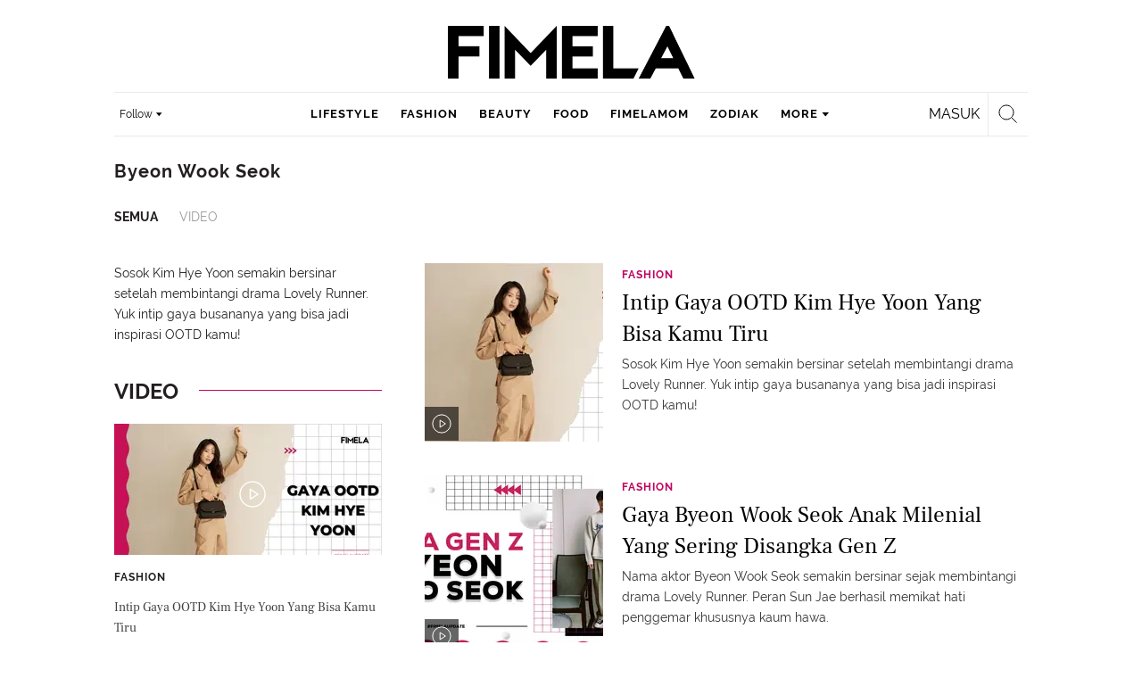

--- FILE ---
content_type: text/html; charset=UTF-8
request_url: https://www.fimela.com/get_footer
body_size: 628
content:
<section id="site-index" class="footer" data-component="desktop:footer" data-cache-key="https_fimela.com:bump:xhp_desktop__footer:ae76e2c5f84499e3c64fa108fea3021a:footer:show-network::" data-cache-ttl="120" data-component-name="desktop:footer"><div class="footer__wrapper"><div class="footer__row "><div class="footer__link-wrapper"><a href="/"><div class="footer__link-logo"><i class="i-logo-fimela"></i></div></a><p class="footer__description">Movement. Inspiration. Style. Life. Culture.</p><ul class="footer__socmed-list js-footer-socmed-list"><li class="footer__socmed-item"><a class="ui--a footer__socmed-link footer__socmed-link_facebook js-footer-socmed-link" href="https://www.facebook.com/fimeladotcom" title="Facebook"><i class="footer__socmed-icon i-socmed-facebook"></i></a></li><li class="footer__socmed-item"><a class="ui--a footer__socmed-link footer__socmed-link_instagram js-footer-socmed-link" href="https://www.instagram.com/fimeladotcom/" title="Instagram"><i class="footer__socmed-icon i-socmed-instagram"></i></a></li><li class="footer__socmed-item"><a class="ui--a footer__socmed-link footer__socmed-link_twitter js-footer-socmed-link" href="https://x.com/fimeladotcom" title="Twitter"><i class="footer__socmed-icon i-socmed-twitter"></i></a></li><li class="footer__socmed-item"><a class="ui--a footer__socmed-link footer__socmed-link_youtube js-footer-socmed-link" href="https://www.youtube.com/user/fimeladotcom" title="Youtube"><i class="footer__socmed-icon i-socmed-youtube"></i></a></li></ul></div><div class="footer__nav" data-component-name="desktop:footer:nav-list"><strong class="footer__nav-title">About</strong><strong class="footer__nav-title">Partnerships</strong><ul class="footer--nav-list footer--nav-list_half js-footer-nav-list"><li class="footer--nav-list__item"><a class="ui--a footer--nav-list__link footer--nav-list__link_about js-footer-nav-link" href="https://www.fimela.com/info/about" title="About Us">About Us</a></li><li class="footer--nav-list__item"><a class="ui--a footer--nav-list__link footer--nav-list__link_media-kit js-footer-nav-link" href="https://www.fimela.com/info/media-kit" title="Media Kit">Media Kit</a></li><li class="footer--nav-list__item"><a class="ui--a footer--nav-list__link footer--nav-list__link_masthead js-footer-nav-link" href="https://www.fimela.com/info/masthead" title="Masthead">Masthead</a></li><li class="footer--nav-list__item"><a class="ui--a footer--nav-list__link footer--nav-list__link_tnc js-footer-nav-link" href="https://www.fimela.com/info/terms" title="Term &amp; Condition">Term &amp; Condition</a></li><li class="footer--nav-list__item"><a class="ui--a footer--nav-list__link footer--nav-list__link_advertise js-footer-nav-link" href="https://www.fimela.com/info/advertisement" title="Advertise">Advertise</a></li><li class="footer--nav-list__item"><a class="ui--a footer--nav-list__link footer--nav-list__link_sitemap js-footer-nav-link" href="https://www.fimela.com/info/sitemap" title="Sitemap">Sitemap</a></li><li class="footer--nav-list__item"><a class="ui--a footer--nav-list__link footer--nav-list__link_pedoman js-footer-nav-link" href="https://www.fimela.com/info/pedoman-media-siber" title="Pedoman Media Siber">Pedoman Media Siber</a></li></ul></div><div class="footer__network-wrapper "><strong class="footer__network-title">Networking</strong><ul class="footer__network-list js-footer-network-list"><li class="footer__network-item"><a class="ui--a footer__network-link footer__network-link_liputan6 js-footer-network-link" href="https://www.liputan6.com" title="Liputan6.com">Liputan6.com</a></li><li class="footer__network-item"><a class="ui--a footer__network-link footer__network-link_bola js-footer-network-link" href="https://www.bola.com" title="Bola.com">Bola.com</a></li><li class="footer__network-item"><a class="ui--a footer__network-link footer__network-link_bolanet js-footer-network-link" href="https://www.bola.net" title="Bola.net">Bola.net</a></li><li class="footer__network-item"><a class="ui--a footer__network-link footer__network-link_brilio js-footer-network-link" href="https://www.brilio.net" title="Brilio.net">Brilio.net</a></li><li class="footer__network-item"><a class="ui--a footer__network-link footer__network-link_fimela js-footer-network-link" href="https://www.fimela.com" title="Fimela.com">Fimela.com</a></li><li class="footer__network-item"><a class="ui--a footer__network-link footer__network-link_kapanlagi js-footer-network-link" href="https://www.kapanlagi.com" title="KapanLagi.com">KapanLagi.com</a></li><li class="footer__network-item"><a class="ui--a footer__network-link footer__network-link_merdeka js-footer-network-link" href="https://www.merdeka.com" title="Merdeka.com">Merdeka.com</a></li></ul></div></div></div><div class="footer--copyright" data-component-name="desktop:footer:copyright"><p class="footer--copyright__text"> Copyright © 2025   <a href="https://www.fimela.com" class="footer--copyright__link">fimela.com</a> KLY KapanLagi Youniverse All Rights Reserved </p></div></section>

--- FILE ---
content_type: text/html; charset=utf-8
request_url: https://www.google.com/recaptcha/api2/aframe
body_size: 135
content:
<!DOCTYPE HTML><html><head><meta http-equiv="content-type" content="text/html; charset=UTF-8"></head><body><script nonce="js4Tqbnupzle8R_zUZcrUQ">/** Anti-fraud and anti-abuse applications only. See google.com/recaptcha */ try{var clients={'sodar':'https://pagead2.googlesyndication.com/pagead/sodar?'};window.addEventListener("message",function(a){try{if(a.source===window.parent){var b=JSON.parse(a.data);var c=clients[b['id']];if(c){var d=document.createElement('img');d.src=c+b['params']+'&rc='+(localStorage.getItem("rc::a")?sessionStorage.getItem("rc::b"):"");window.document.body.appendChild(d);sessionStorage.setItem("rc::e",parseInt(sessionStorage.getItem("rc::e")||0)+1);localStorage.setItem("rc::h",'1764647187574');}}}catch(b){}});window.parent.postMessage("_grecaptcha_ready", "*");}catch(b){}</script></body></html>

--- FILE ---
content_type: text/javascript
request_url: https://cdn-production-assets-kly.akamaized.net/custom_scripts/20251001110407.desktop.fimela.js
body_size: 7382
content:
/*** START of [ADS] Additional javascript for banner ****/
var siteHeaderDiv = document.querySelector(".fimela--header"),
    dcContainer = document.querySelector('.container');

function gamTweakHeader() {
	siteHeaderDiv.classList.add("gam-tweak-header");
}

function gamTweakContainer(){
	dcContainer && (dcContainer.style.marginTop = '50px');
}
/*** END of [ADS] Additional javascript for banner ****/

/*** START of [#172810850] Pasang popup overlay di artikel sasa - Desktop ****/
$(document).ready(function() {
    
    function showPopup(showed = true) {
        var popupBanner = document.getElementById("popup_banner_sasa");
        var bgPopup = document.getElementById("background_overlay_popup2");

        var _display = "none";
        if(showed) {
            _display = "block";
        }
        
        popupBanner.style.display = _display;
        bgPopup.style.display = _display;

        if (_display == "block") {
            $('body').css('overflow', 'hidden');
        }else{
            $('body').css('overflow', 'auto');
        }
    }

    function timeConvert(n) {
        var date = new Date(); 
        var rhours2 = date.getHours();
        var rminutes2 = (date.getMinutes()<10?'0':'') + date.getMinutes();

        var startTime2 = rhours2+""+rminutes2;
    }   

    function showPopupSchedule(){
        var date = new Date(); 
        var rhours = date.getHours();
        var rminutes = (date.getMinutes()<10?'0':'') + date.getMinutes();
        startTime = rhours+""+rminutes;
        if(startTime >= 435 && startTime < 1748){ 
            showPopup();
            sasa.setEventGTMImpression();
        }
    }
    const cssSasa = {
        'style': `
            #billboard-ad{
                display: none !important; 
            }

            .popup_banner{
                position: fixed;
                z-index: 9999;
                width: 500px;
                height: 380px;
                left: 50%;
                top: 30vh;
                margin-left: -250px;
            }

            .close_trigger{
                position: absolute;
                width: 40px;
                height: 40px;
                right: 30px;
                top: 10px;
                background: transparent;
                border-radius: 50%;
                -webkit-appearance: none;
                padding: 0;
                border:none;
            }

            .popup_banner .images_content img,.close_trigger img{
                width: 100%;
            }

            #background_overlay_popup2{
                left: 0;
                top: 0;
                position: fixed;
                background: url("https://preview-kly.akamaized.net/fimela/widget/popup-sasa/full_bg.png") no-repeat center center fixed; 
                -webkit-background-size: cover;
                -moz-background-size: cover;
                -o-background-size: cover;
                background-size: cover;
                z-index: 999;
                width: 100%;
                height: 100%;
                display: none;
            }


            .button_action_popup{
                text-align: center;
                position: absolute;
                left: 0;
                bottom: 75px;
                width: 100%;
            }

            .orange_button,.grey_button{
                display: inline-block;
                font-size: 18px;
                color: #fff;
                -webkit-appearance: none;
                border-radius: 8px;
                text-align: center;
                width: 200px;
                height: 45px;
                border: none;
                margin: 0 10px;
            }

            .orange_button:hover,.grey_button:hover{
                opacity: 0.8;
            }

            .orange_button{
                background: transparent;
            }

            .grey_button{
                background: #444444;
            }

            .content_sasa_banner{
                position: fixed;
                left: 0;
                top: 0;
                width: 100%;
                height: 100%;
                z-index: 99999;
                display: none;
            }

            .top_sasa_banner{
                position: absolute;
                width: 100%;
                left: 0;
                top: 0;
            }

            .top_sasa_banner img{
                width: 100%;
            }
        `,

        'appendStyle': function () {
            const styleTag = document.createElement('style');
            styleTag.type = 'text/css';
            styleTag.appendChild(document.createTextNode(this.style));
            $('body').append(styleTag);
        },
    };

    const sasa = {
        appendToBody: function() {
            const sasa = `<div id="background_overlay_popup2"></div>
                          <div id="popup_banner_sasa" class="content_sasa_banner">
                            <div class="top_sasa_banner">
                              <img src="https://preview-kly.akamaized.net/fimela/widget/popup-sasa/sasa_top.jpg">
                            </div>
                            <div class="popup_banner">
                              <div style="position: relative;">
                                  <a href="https://fimela.com/" class="close_trigger sasa_close_button" id="trigger_play"></a>
                                  <div class="images_content">
                                      <img src="https://preview-kly.akamaized.net/fimela/widget/popup-sasa/popup-sasa-dekstop.png">
                                  </div>
                                  <div class="button_action_popup">
                                      <button class="orange_button sasa_next_button"></button>
                                  </div>
                              </div>
                            </div>
                          </div>`;

            $('body').append(sasa);
        },

        setEventGTMImpression: function() {           
            var data = {
                event: "impression",
                feature_name: "overlay-sasa",
                feature_location: "next-button",
                feature_position: "center",
                page_type: "article",
            };

            window.dataLayer.push(data);
        
            data2 = {
                event: "impression",
                feature_name: "overlay-sasa",
                feature_location: "close-button",
                feature_position: "center",
                page_type: "article",
            };

            window.dataLayer.push(data2);            
        }
    };

    $(document).on('click', '.sasa_next_button', function(){
        showPopup(false);
        $('#billboard-ad').attr('style', 'display: block !important');
        var data = {
            event: "click",
            feature_name: "overlay-sasa",
            feature_location: "next-button",
            feature_position: "center",
            page_type: "article",
        };

        var hasSendClickSasaNextButton = false;

        if(hasSendClickSasaNextButton === false) {
            window.dataLayer.push(data);
            hasSendClickSasaNextButton = true;   
        }        
    });

    $(document).on('click', '.sasa_close_button', function(){
        var data = {
            event: "click",
            feature_name: "overlay-sasa",
            feature_location: "close-button",
            feature_position: "center",
            page_type: "article",
        };

        var hasSendClickSasaCloseButton = false;

        if(hasSendClickSasaCloseButton === false) {
            window.dataLayer.push(data);
            hasSendClickSasaCloseButton = true;   
        }        
    });

    if (window.kmklabs.pageType === 'ReadPage') {
        var isTextArticle = window.kmklabs.article.type === 'TextTypeArticle';
        var isGodaanPuasaTag = window.kmklabs.gtm.tag.toLowerCase().includes('godaan puasa');
            
        if (isTextArticle && isGodaanPuasaTag) {            
            sasa.appendToBody();
            cssSasa.appendStyle();
            timeConvert();
            showPopupSchedule();            
        }
    }
});
/*** END of [#172810850] Pasang popup overlay di artikel sasa - Desktop ****/

/*** START of [add 153kitchen order link on end of page] ****/
if (kmklabs.pageType === 'ReadPage' && (kmklabs.article.id === 4608574)) {
  	$('div.article-content-body__item-content a[href="https://153kitchen.com/links/"]').remove();
                                                              
    $('div.article-content-body__item-content').last().append('<a href="https://153kitchen.com/links/" target="_blank" style="margin: 15px auto; display: block; width: 228px; height: 62px; background-image: url(https://preview-kly.akamaized.net/153kitchen/button_order-di-sini.png)"></a>');
}
/*** END of [add 153kitchen order link on end of page] ****/

/*** START of remove personality menu ****/
$('.fimela--header--menu__item__more_sub_menu .personality').parent().remove();
$('.fimela--header--menu__item .celebrity').parent().after('<li class="fimela--header--menu__item"><a class="ui--a entertainment fimela--header--menu__link" href="/entertainment" title="entertainment">entertainment</a></li>').remove();
/*** END of remove personality menu ****/

/*** START of [#180206464] Product Review Logo Brand - Dekstop ****/
$(document).ready(function() {
  const pathname = window.location.pathname;
  const pageType = window.kmklabs.pageType;

  if (pathname === '/') {
    $(".review-homepage-section__title").after("<center><p style='font-size: 12px;font-family:Raleway;font-weight: 500; color: #848484; margin-bottom: 0px;'> supported by</p><img src='https://preview-kly.akamaized.net/fimela/fimela-logo.png' width='50%' style='margin-bottom:20px; margin-top:15px; width: 170px; height: auto;' /></center>");
  } else if (pageType === 'Review Page') {
    $(".review-breadcrumb").after("<center><p style='font-size: 12px;font-family:Raleway;font-weight: 500; color: #848484; margin-bottom: 0px;'> supported by</p><img src='https://preview-kly.akamaized.net/fimela/fimela-logo.png' width='50%' style='margin-bottom:0px; margin-top:15px; width: 170px; height: auto;' /></center>");
  } else if(pathname === '/product-review') {
    $(".review-index__title").after("<center><p style='font-size: 12px;font-family:Raleway;font-weight: 500; color: #848484; margin-bottom: 0px;'> supported by</p><img src='https://preview-kly.akamaized.net/fimela/fimela-logo.png' width='50%' style='margin-bottom:25px; margin-top:15px; width: 170px; height: auto;' /></center>");    
  }
});
/*** END of [#180206464] Product Review Logo Brand - Dekstop ****/

/*** START of [#181847924] Google One Tap Sign-In ****/
window.onload = function() {
  if (window.gtm === undefined || (window.gtm !== undefined && window.gtm.data === undefined) || (window.gtm.data !== undefined && window.gtm.data.userId === undefined) && !isHasBeenPrompted()) {
  (function () {
        var s = window.document.createElement('script');
        s.type = 'text/javascript';
        s.async = true;
    	  s.defer = true;
        s.src = 'https://accounts.google.com/gsi/client';
        window.document.getElementsByTagName('head')[0].appendChild(s);
    })();

    var time = 0;
    var interval = setInterval(function() {
        if (time <= 5000 && window.google !== undefined) {
            google.accounts.id.initialize({
                client_id: "414618812007-4es080tfh5tdolngppqg7vemsv50b947.apps.googleusercontent.com",
                cancel_on_tap_outside: false,
                callback: handleCredentialResponse,
            });
            google.accounts.id.prompt();
            time += 200;
            clearInterval(interval);
            storeHasBeenPrompted();
        }
        if (time >= 5000) clearInterval(interval);
    }, 200);
  }
};


function handleCredentialResponse(response) {
    $.post('https://www.staging.fimela.com/auth/google/tapin', {
        id_token: response.credential,
        _token: getCsrf(),
        back_to: window.location.href
    }, function (data, status) {
        if (data.status === 'success') {
            data.redirect !== undefined ? window.location.replace(data.redirect) :
            window.location.reload();
        }
    });
}

function getCsrf() {
    xhttp = new XMLHttpRequest();
    xhttp.open('POST', 'https://www.staging.fimela.com/token', false);
    xhttp.send();
    return xhttp.responseText;
}

var keyCookiesTapIn = 'google_tap_signin_dialog_today';
function isHasBeenPrompted() {
    return _getCookie(keyCookiesTapIn);
}

function storeHasBeenPrompted() {
    _setCookie(keyCookiesTapIn, 1, _getMinutesToTomorrow()); // 1 days
}

// http://www.quirksmode.org/js/cookies.html
function _setCookie(name, value, ttl) {
  var expires = "";
  var cookieDomain = "";
  if (ttl) {
    var date = new Date();
    date.setTime(date.getTime() + (ttl * 60 * 1000));
    expires = "; expires=" + date.toGMTString();
  }
  cookieDomain = "; domain=" + window.location.hostname;
  document.cookie = name + "=" + escape(value) + expires + cookieDomain + "; path=/";
}

function _getCookie(name) {
  var i, c;
  var nameEQ = name + "=";
  var ca = document.cookie.split(';');
  for (i = 0; i < ca.length; i++) {
    c = ca[i];
    while (c.charAt(0) === ' ') {
      c = c.substring(1, c.length);
    }
    if (c.indexOf(nameEQ) === 0) {
      return unescape(c.substring(nameEQ.length, c.length));
    }
  }
  return null;
}

function _getMinutesToTomorrow() {
  let now = new Date();
  let hour = now.getHours();
  let minutes = now.getMinutes();
  let totalMinutesToday = (hour * 60 + minutes);
  let totalMinutesInADay = 1440;

  return totalMinutesInADay - totalMinutesToday;
}
/*** END of [#181847924] Google One Tap Sign-In ****/

/*** START of [#180535384] menu bar tambah menu zodiak - Desktop ****/
var zodiakMenu = `<li class="fimela--header--menu__item"><a class="ui--a info fimela--header--menu__link" href="/zodiak" title="zodiak">zodiak</a></li>`;
var infoMenu = `<li class="fimela--header--menu__item__more_sub_menu"><a href="/info" class="Info fimela--header--menu__item__more_link_sub_menu" title="info">info</a></li>`;
$('.fimela--header--menu__item').eq(5).remove();
$('.fimela--header--menu__item').eq(4).after(zodiakMenu);
$('.fimela--header--menu__item__more_sub_menu').last().after(infoMenu);
/*** END of [#180535384] menu bar tambah menu zodiak - Desktop ****/

/*** START of review core [desktop] ****/
//window.addEventListener('load', () => {
$(document).ready(function() {
if (window.location.pathname.startsWith('/review/add')) {
  setInterval(function(){
  	console.log('refresh recaptcha');
    onLoadRecaptchaCallback();
  }, 108000);
  
    async function setBrandList() {
        await $.getJSON('https://www.newshub.id/api/widget-json/127/&token=a34b2ef0831684c93fecdf5362de0531', function(data) {

            const formInput = {
                do: function () {
                    const dropdownElement = $('.review-form__form-subcategory');
                    const formSelectInput = $('.review-form__form-input--select');

                    $('.review-form__form-input--select').not('.review-form__form-input--select-brand').each(function () {
                        $(this).click(function () {
                            if ($(this).siblings(".review-form__form-subcategory").hasClass("hide")) {
                                $(this).siblings(".review-form__form-subcategory").removeClass("hide");
                                $(".review-form__form-subcategory").not($(this).siblings(".review-form__form-subcategory")).addClass("hide");
                                
                                $(this).siblings(".review-form__form-input--select__arrow").addClass("review-form__form-input--select__arrow--rotate");
                                $(".review-form__form-input--select__arrow").not($(this).siblings(".review-form__form-input--select__arrow")).removeClass("review-form__form-input--select__arrow--rotate");
                                
                                $(this).parents(".input-wrapper").addClass("input-wrapper--open");
                                $(".layout__content, .layout__nav-content").prepend('<div class="review-form-background"></div>');
                            } else {
                                $(this).siblings(".review-form__form-subcategory").addClass("hide");
                                $(this).siblings(".review-form__form-input--select__arrow").removeClass("review-form__form-input--select__arrow--rotate");
                                
                                $(this).parents(".input-wrapper").removeClass("input-wrapper--open");
                                $(".review-form-background").remove();
                            }
                        });

                        if ($(this).siblings(".review-form__form-subcategory").find(".review-form__form-subcategory__list-item.dropdown").length > 0) {
                            $('.review-form__form-subcategory__list-item.dropdown').each(function () {
                                $(this).click(function () {
                                    if ($(this).find(".review-form__form-subcategory__list-item-wrapper").hasClass("hide")) {
                                        $(this).find(".review-form__form-subcategory__list-item-wrapper").removeClass("hide");
                                        $(".review-form__form-subcategory__list-item-wrapper").not($(this).find(".review-form__form-subcategory__list-item-wrapper")).addClass("hide");
                                        
                                        $(this).find(".review-form__form-subcategory__list-item-head").addClass("review-form__form-subcategory__list-item-head--rotate");
                                        $(".review-form__form-subcategory__list-item-head").not($(this).find(".review-form__form-subcategory__list-item-head")).removeClass("review-form__form-subcategory__list-item-head--rotate");
                                    } else {
                                        
                                        $(this).find(".review-form__form-subcategory__list-item-wrapper").addClass("hide");
                                        $(this).find(".review-form__form-subcategory__list-item-head").removeClass("review-form__form-subcategory__list-item-head--rotate");
                                    }
                                })
                            });
                        }
                    });

                    if ($('.review-form__form-input--select-brand').attr('id') === 'input-brand') {
                        const getBrand = data.cols.brand;
                        localStorage.setItem("brand-name", JSON.stringify(getBrand));
                        const listBrand = JSON.parse(localStorage.getItem("brand-name"));

                        formInput.autocomplete(
                            document.querySelector("input[id='input-brand']"),
                            listBrand
                        );
                    }

                    this.handleInputSelected();
                    this.ratingInput();
                    this.uploadImage();
                    this.setIpAddressAndReferer();
                },

                setIpAddressAndReferer: function() {
                    $.get('https://api.ipify.org?format=json', function(data) {
                        if (data) {
                            $('input[name=ip_address]').val(data.ip);
                        }
                    });

                    $('input[name=referer]').val(window.location.href);
                },
                handleInputSelected: function () {
                    const dropdownOptions = document.querySelectorAll('.review-form__form-subcategory__list-item-child');
                    dropdownOptions.forEach(option => option.addEventListener('click', setOptionSelected));

                    function setOptionSelected(e) {
                        const id = e.target.id;
                        const newValue = e.target.textContent + ' ';
                        const titleElem = $(this).parents(".input-wrapper").children(".review-form__form-input");

                        titleElem.text(newValue);
                        titleElem.trigger('change');
                        titleElem.addClass("form-control--selected");

                        $(this).parents(".review-form__form-subcategory").addClass("hide");
                        $(".review-form__form-input--select__arrow").removeClass("review-form__form-input--select__arrow--rotate");

                        $(this).parents(".input-wrapper").removeClass("input-wrapper--open");
                        $(".review-form-background").remove();
                    }
                },

                autocomplete: function(input, listbrand) {
                    var currentFocus;

                    input.addEventListener("input", function(e) {
                        var brandListElement, brandItemElement, i, value = this.value;
                        let notFoundLength = 0;

                        closeAllLists();

                        if (!value) {
                        $('.review-form__form-subcategory--brand').addClass('hide');
                        return false;
                        }
                        
                        brandListElement = document.createElement("ul");
                        brandListElement.setAttribute("class", "review-form__form-subcategory__list-brand"); 
                        $(this).siblings('.review-form__form-subcategory').append(brandListElement);
                        
                        for (i = 0; i < listbrand.length; i++) {
                            var arrData = listbrand[i];

                            if (arrData.toUpperCase().indexOf(value.toUpperCase()) != -1) {
                                $('.review-form__form-subcategory--brand').removeClass('hide');

                                brandItemElement = document.createElement("li");
                                brandItemElement.setAttribute("class", "review-form__form-subcategory__list-item-child");
                                brandItemElement.innerHTML = arrData;
                                brandItemElement.innerHTML += "<input id='brand-input' type='hidden' value='" + arrData + "'>";

                                brandItemElement.addEventListener("click", function(e) {
                                    input.value = this.querySelector("#brand-input").value;
                                    $('.review-form__form-subcategory--brand').addClass('hide');
                                    closeAllLists();
                                });
                    
                                brandListElement.appendChild(brandItemElement);
                            } else {
                                notFoundLength += 1;
                            }
                        }

                        if (notFoundLength == listbrand.length) {
                            $('.review-form__form-subcategory--brand').addClass('hide');
                        } else {
                            $('.review-form__form-subcategory--brand').removeClass('hide');
                        }

                    });
                    function closeAllLists(elmnt) {
                        var brandItemElement = document.getElementsByClassName("review-form__form-subcategory__list-brand");
                        for (var i = 0; i < brandItemElement.length; i++) {
                            if (brandItemElement != brandItemElement[i] && brandItemElement != input) {
                                brandItemElement[i].parentNode.removeChild(brandItemElement[i]);
                            }
                        }
                    }
                
                    document.addEventListener("click", function(e) {
                        closeAllLists(e.target);
                    });

                    input.addEventListener('focus', function() {
                        $('#input-brand').parents(".input-wrapper").addClass("input-wrapper--open");
                        $(".layout__content, .layout__nav-content").prepend('<div class="review-form-background"></div>');
                    }, true);

                    input.addEventListener('blur', function() {
                        $('#input-brand').parents(".input-wrapper").removeClass("input-wrapper--open");
                        $(".review-form-background").remove();
                    }, true);
                },

                ratingInput: function () {
                    $('.review-form__form-input__rating-love li').on('click', function () {
                        const onLove = parseInt($(this).data('value'), 10); // The love currently selected
                        const loves = $(this).parent().children('li.review-form__form-input__rating-love__item');

                        $('#input-rating').val(onLove);

                        for (i = 0; i < loves.length; i++) {
                            $(loves[i]).removeClass('review-form__form-input__rating-love__item--selected');
                        }

                        for (i = 0; i < onLove; i++) {
                            $(loves[i]).addClass('review-form__form-input__rating-love__item--selected');
                        }

                    });
                },

                uploadImage: function() {
                    $('input[type=file]').change(function(e) {
                        if (this.files && this.files[0]) {
                            //check extension and size
                            var allowed_extensions = new Array("jpg","png","gif","jpeg");
                            var file_extension = this.files[0].name.split('.').pop().toLowerCase();

                            var valid = false;
                            for (var i = 0; i <= allowed_extensions.length; i++) {
                                if (allowed_extensions[i]==file_extension) {
                                    valid = true; // valid file extension
                                }
                            }

                            if (!valid) {
                                showPopUpNotification('Gambar tidak valid, ekstensi gambar harus (JPG | PNG | GIF)');
                                $('.message-box-review__content__text').css('width', '200px');
                            }

                            if (this.files[0].size >= 2000000) { //exceeded limit file size
                                showPopUpNotification('Ukuran gambar terlalu besar (maksimal 2 MB)');
                                valid = false;
                            } 

                            if (valid) {
                                formInput.readImage(this.files[0], this);
                                $('input[name="valid_image"]').val(1);
                            }
                        }
                    });
                },

                readImage: function(file, input) {
                    var reader = new FileReader();
                    reader.onload = function(e) {
                        $(input).parent().css({'background-image': 'url(' +e.target.result+ ')', 'background-size': 'contain'});
                    }
                    reader.readAsDataURL(file);
                }
            }

            formInput.do();
        });
    }
  
   	function showPopUpNotification(msg) {
        let msgBox = `<div class="message-box-review">
            <i class="message-box-review__icon message-box-review__icon-failed"></i>
            <h2 class="message-box-review__title message-box-review__title-failed">Ooops</h2>
            <div class="message-box-review__content">
                <p class="message-box-review__content__text">${msg}</p>
                <a class="message-box-review__content__link close-popup">Lanjutkan Input</a>
            </div>
        </div>`;

        $('form.review-form__form').before(msgBox);
        insertFormReviewBackground();
    }
  
  	function insertFormReviewBackground() {
        if ($('div.message-box-review').length > 0) {
            $(".layout__content, .layout__nav-content").prepend('<div class="review-form-background"></div>');
            $('.message-box-review').fadeIn(1000);
            $("body").css('overflow', 'hidden');
        }
    }

    insertFormReviewBackground();

    setBrandList();

    $(document).on('click', '.review-form-background', function() {
        $('.message-box-review').remove();
        $('.review-form-background').remove();
        $("body").css('overflow', 'auto');
    });

    $(document).on('click', 'a.close-popup', function() {
        $('.message-box-review').remove();
        $('.review-form-background').remove();
        $("body").css('overflow', 'auto');
    });

    $('form.review-form__form').on('submit', function(e) {
        $('input[name=age]').val($('#input-age').text());
        $('input[name=category]').val($('#input-category').text());
        $('input[name=skin_type]').val($('#input-skintype').text());
        $('input[name=skin_color]').val($('#input-skincolor').text());
        $('input[name=repeat_order]').val($('#input-repeatorder').text());

        let name = $('input[name=name]').val();
        let age = $('input[name=age]').val();
        let category = $('input[name=category]').val();
        let skin_type = $('input[name=skin_type]').val();
        let brand = $('input[name=brand]').val();
        let rating = $('input[name=rating]').val();
        let title = $('input[name=title]').val();
      	let content = tinyMCE.get("content-review").getBody().innerText.trim();
        let valid = $('input[name=valid_image]').val();
        let skin_color = $('input[name=skin_color]').val();
        let repeat_order = $('input[name=repeat_order]').val();

        //validasi
        if (name == "" || age == "Umur" || category == "Kategori Produk" || skin_type == "Tipe Kulit" || skin_color == "Warna Kulit" || repeat_order == "Beli Lagi?" || brand == "" || rating == null || title == "" || content == "") {
            showPopUpNotification('Semua Data Harus Diisi!');
            e.preventDefault();
            return;
        }

        if (valid == 0) {
            showPopUpNotification('Upload Minimal 1 Foto Produk !');
            e.preventDefault();
        }
      
      
      	if($('input[type="checkbox"]').prop("checked") == false){
        		showPopUpNotification('Anda Harus Mencentang Kolom Syarat & Ketentuan');
            e.preventDefault();
        }
    });
}
  });
/*** END of review core [desktop] ****/

/*** START of Add Style Marcom1 Banner [Temporary] ****/
$(document).ready(function() {
	if(window.kmklabs.pageType === "ReadPage") {
		$('#div-gpt-ad-fimela-marcomm1').css('margin-top', '20px');
	}	
});
/*** END of Add Style Marcom1 Banner [Temporary] ****/

/*** START of [#171640559] Hide Content Promotion Beauty Journal by SOCIOLLA ****/
$(document).ready(function() {
	if (window.kmklabs.pageType === "ChannelPage") {
		const contentPromotionSTM = $(".fimela--articles--iridescent-list__wrapper__content--promotion .fimela--section-title__link");

		contentPromotionSTM.each(function() {
			if (this.text.toLowerCase() === "beauty journal by sociolla") {
				$(this).parents(".fimela--articles--iridescent-list__wrapper__content--promotion").hide();
			}
		});	
	}
});
/*** END of [#171640559] Hide Content Promotion Beauty Journal by SOCIOLLA ****/

/*** START of [#165673144] [Fimela] Pasang Content Buzzer desktop ****/
//window.addEventListener('DOMContentLoaded', function () {
$(document).ready(function() {
    (function () {
        const appendSpinder = {
            'do': function () {

                const rawHTML = `
                    <script src="https://www.newshub.id/sdk/v1.0.js#ramadan-berbagi" 
                        com-button-share=".read-page--social-share" 
                        com-announcement="after:.read-page--social-share" 
                        id="newshub-jssdk">
                    <\/script>
                    <style>
                      #frame_button_share{
                      	width: 300px !important;
												margin-top: 5px;
                      }
                    <\/style>
                    `;

                const body = document.querySelector('body');
                    $(body).prepend(rawHTML);
            }
        }
        
        if($(".fimela-tags--snippet__list").length > 0){
          const tag = $(".fimela-tags--snippet__list")[0].textContent.toLowerCase();
          if(tag.indexOf("ramadan 2019") > -1 && window.kmklabs.pageType === "ReadPage"){
              appendSpinder.do();
          }
        }
        
    })();
})
/*** END of [#165673144] [Fimela] Pasang Content Buzzer desktop ****/

/*** START of [#181505610] Pindah Posisi Video Boost - Desktop ****/
$(window).load(function() {
    if (window.kmklabs.pageType === 'ReadPage') {
        $('.read-page--boost-video').insertAfter($('.article-content-body__item-content').first());
    }
});
/*** END of [#181505610] Pindah Posisi Video Boost - Desktop ****/



--- FILE ---
content_type: application/javascript; charset=utf-8
request_url: https://fundingchoicesmessages.google.com/f/AGSKWxUemOx7Zw8VhfQiby5HaXuVJMYPBYIGMhmDoFy3Fbq3soiGLjmwT9-W-027ZjheBnQ0qbWTU1xFB2mKckVDFmDZ9qSrLpDUZunpv-1mfjuA6-iRITvYTpPKgZnPyBwFCjGWWExKfidZEhcCuPQH9kShJVkure8FqUa3CbQEoZ8hez2vlpoH_Lf16HSe/_/760x120./adrot__adpartner./advertise-/ad120x60.
body_size: -1290
content:
window['c38632a7-35e2-4342-815c-a8a9a9d070ab'] = true;